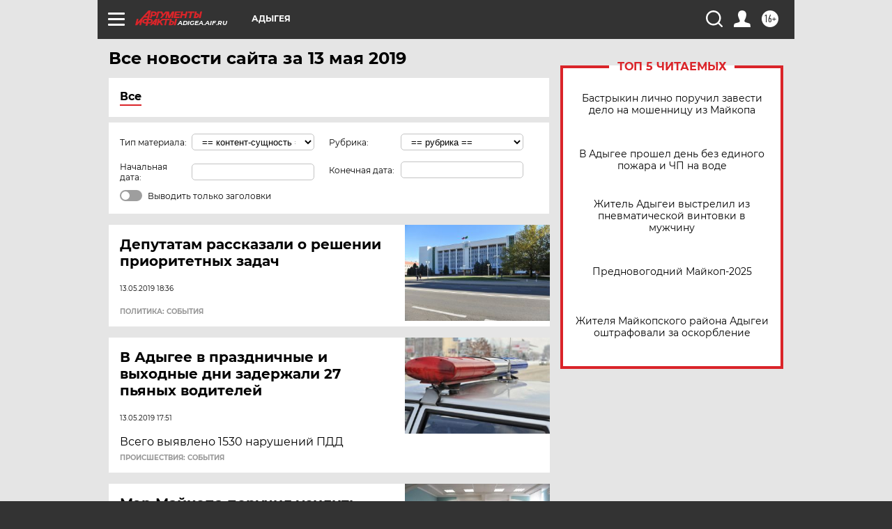

--- FILE ---
content_type: text/html; charset=UTF-8
request_url: https://adigea.aif.ru/all/2019-05-13
body_size: 18222
content:
<!DOCTYPE html>
<!--[if IE 8]><html class="ie8"> <![endif]-->
<!--[if gt IE 8]><!--><html lang="ru"> <!--<![endif]-->
<head>
    <!-- created_at 21-12-2025 14:21:17 -->
    <script>
        window.isIndexPage = 0;
        window.isMobileBrowser = 0;
        window.disableSidebarCut = 1;
        window.bannerDebugMode = 0;
    </script>

                
                                    <meta http-equiv="Content-Type" content="text/html; charset=utf-8" >
<meta name="format-detection" content="telephone=no" >
<meta name="viewport" content="width=device-width, user-scalable=no, initial-scale=1.0, maximum-scale=1.0, minimum-scale=1.0" >
<meta http-equiv="X-UA-Compatible" content="IE=edge,chrome=1" >
<meta name="HandheldFriendly" content="true" >
<meta name="format-detection" content="telephone=no" >
<meta name="theme-color" content="#ffffff" >
<meta name="description" content="Самые актуальные и последние новости Майкопа и республики Адыгея за 13 Мая 2019 на сайте Аргументы и Факты. Будьте в курсе главных свежих новостных событий, фото и видео репортажей." >
<meta name="facebook-domain-verification" content="jiqbwww7rrqnwzjkizob7wrpmgmwq3" >
        <title>Все последние новости Майкопа и республики Адыгея за 13 Мая 2019 | Аргументы и Факты</title>    <link rel="shortcut icon" type="image/x-icon" href="/favicon.ico" />
    <link rel="icon" type="image/svg+xml" href="/favicon.svg">
    
    <link rel="preload" href="/redesign2018/fonts/montserrat-v15-latin-ext_latin_cyrillic-ext_cyrillic-regular.woff2" as="font" type="font/woff2" crossorigin>
    <link rel="preload" href="/redesign2018/fonts/montserrat-v15-latin-ext_latin_cyrillic-ext_cyrillic-italic.woff2" as="font" type="font/woff2" crossorigin>
    <link rel="preload" href="/redesign2018/fonts/montserrat-v15-latin-ext_latin_cyrillic-ext_cyrillic-700.woff2" as="font" type="font/woff2" crossorigin>
    <link rel="preload" href="/redesign2018/fonts/montserrat-v15-latin-ext_latin_cyrillic-ext_cyrillic-700italic.woff2" as="font" type="font/woff2" crossorigin>
    <link rel="preload" href="/redesign2018/fonts/montserrat-v15-latin-ext_latin_cyrillic-ext_cyrillic-800.woff2" as="font" type="font/woff2" crossorigin>
    <link href="https://adigea.aif.ru/all/2019-05-13" rel="canonical" >
<link href="https://adigea.aif.ru/redesign2018/css/style.css?bf6" media="all" rel="stylesheet" type="text/css" >
<link href="https://adigea.aif.ru/img/icon/apple_touch_icon_57x57.png?bf6" rel="apple-touch-icon" sizes="57x57" >
<link href="https://adigea.aif.ru/img/icon/apple_touch_icon_114x114.png?bf6" rel="apple-touch-icon" sizes="114x114" >
<link href="https://adigea.aif.ru/img/icon/apple_touch_icon_72x72.png?bf6" rel="apple-touch-icon" sizes="72x72" >
<link href="https://adigea.aif.ru/img/icon/apple_touch_icon_144x144.png?bf6" rel="apple-touch-icon" sizes="144x144" >
<link href="https://adigea.aif.ru/img/icon/apple-touch-icon.png?bf6" rel="apple-touch-icon" sizes="180x180" >
<link href="https://adigea.aif.ru/img/icon/favicon-32x32.png?bf6" rel="icon" type="image/png" sizes="32x32" >
<link href="https://adigea.aif.ru/img/icon/favicon-16x16.png?bf6" rel="icon" type="image/png" sizes="16x16" >
<link href="https://adigea.aif.ru/img/manifest.json?bf6" rel="manifest" >
<link href="https://adigea.aif.ru/img/safari-pinned-tab.svg?bf6" rel="mask-icon" color="#d55b5b" >
<link href="https://adigea.aif.ru/resources/front/vendor/jquery-ui/jquery-ui.css?bf6" media="" rel="stylesheet" type="text/css" >
<link href="https://ads.betweendigital.com" rel="preconnect" crossorigin="" >
        <script type="text/javascript">
    //<!--
    var isRedesignPage = true;    //-->
</script>
<script type="text/javascript" src="https://adigea.aif.ru/js/output/jquery.min.js?bf6"></script>
<script type="text/javascript" src="https://adigea.aif.ru/js/output/header_scripts.js?bf6"></script>
<script type="text/javascript">
    //<!--
    var _sf_startpt=(new Date()).getTime()    //-->
</script>
<script type="text/javascript" src="https://adigea.aif.ru/resources/front/vendor/jquery-ui/jquery-ui.min.js?bf6"></script>
<script type="text/javascript" src="https://adigea.aif.ru/resources/front/vendor/jquery-ui/i18n/jquery.ui.datepicker-ru.js?bf6"></script>
<script type="text/javascript" src="https://yastatic.net/s3/passport-sdk/autofill/v1/sdk-suggest-with-polyfills-latest.js?bf6"></script>
<script type="text/javascript">
    //<!--
    window.YandexAuthParams = {"oauthQueryParams":{"client_id":"b104434ccf5a4638bdfe8a9101264f3c","response_type":"code","redirect_uri":"https:\/\/aif.ru\/oauth\/yandex\/callback"},"tokenPageOrigin":"https:\/\/aif.ru"};    //-->
</script>
<script type="text/javascript">
    //<!--
    function AdFox_getWindowSize() {
    var winWidth,winHeight;
	if( typeof( window.innerWidth ) == 'number' ) {
		//Non-IE
		winWidth = window.innerWidth;
		winHeight = window.innerHeight;
	} else if( document.documentElement && ( document.documentElement.clientWidth || document.documentElement.clientHeight ) ) {
		//IE 6+ in 'standards compliant mode'
		winWidth = document.documentElement.clientWidth;
		winHeight = document.documentElement.clientHeight;
	} else if( document.body && ( document.body.clientWidth || document.body.clientHeight ) ) {
		//IE 4 compatible
		winWidth = document.body.clientWidth;
		winHeight = document.body.clientHeight;
	}
	return {"width":winWidth, "height":winHeight};
}//END function AdFox_getWindowSize

function AdFox_getElementPosition(elemId){
    var elem;
    
    if (document.getElementById) {
		elem = document.getElementById(elemId);
	}
	else if (document.layers) {
		elem = document.elemId;
	}
	else if (document.all) {
		elem = document.all.elemId;
	}
    var w = elem.offsetWidth;
    var h = elem.offsetHeight;	
    var l = 0;
    var t = 0;
	
    while (elem)
    {
        l += elem.offsetLeft;
        t += elem.offsetTop;
        elem = elem.offsetParent;
    }

    return {"left":l, "top":t, "width":w, "height":h};
} //END function AdFox_getElementPosition

function AdFox_getBodyScrollTop(){
	return self.pageYOffset || (document.documentElement && document.documentElement.scrollTop) || (document.body && document.body.scrollTop);
} //END function AdFox_getBodyScrollTop

function AdFox_getBodyScrollLeft(){
	return self.pageXOffset || (document.documentElement && document.documentElement.scrollLeft) || (document.body && document.body.scrollLeft);
}//END function AdFox_getBodyScrollLeft

function AdFox_Scroll(elemId,elemSrc){
   var winPos = AdFox_getWindowSize();
   var winWidth = winPos.width;
   var winHeight = winPos.height;
   var scrollY = AdFox_getBodyScrollTop();
   var scrollX =  AdFox_getBodyScrollLeft();
   var divId = 'AdFox_banner_'+elemId;
   var ltwhPos = AdFox_getElementPosition(divId);
   var lPos = ltwhPos.left;
   var tPos = ltwhPos.top;

   if(scrollY+winHeight+5 >= tPos && scrollX+winWidth+5 >= lPos){
      AdFox_getCodeScript(1,elemId,elemSrc);
	  }else{
	     setTimeout('AdFox_Scroll('+elemId+',"'+elemSrc+'");',100);
	  }
}//End function AdFox_Scroll    //-->
</script>
<script type="text/javascript">
    //<!--
    function AdFox_SetLayerVis(spritename,state){
   document.getElementById(spritename).style.visibility=state;
}

function AdFox_Open(AF_id){
   AdFox_SetLayerVis('AdFox_DivBaseFlash_'+AF_id, "hidden");
   AdFox_SetLayerVis('AdFox_DivOverFlash_'+AF_id, "visible");
}

function AdFox_Close(AF_id){
   AdFox_SetLayerVis('AdFox_DivOverFlash_'+AF_id, "hidden");
   AdFox_SetLayerVis('AdFox_DivBaseFlash_'+AF_id, "visible");
}

function AdFox_getCodeScript(AF_n,AF_id,AF_src){
   var AF_doc;
   if(AF_n<10){
      try{
	     if(document.all && !window.opera){
		    AF_doc = window.frames['AdFox_iframe_'+AF_id].document;
			}else if(document.getElementById){
			         AF_doc = document.getElementById('AdFox_iframe_'+AF_id).contentDocument;
					 }
		 }catch(e){}
    if(AF_doc){
	   AF_doc.write('<scr'+'ipt type="text/javascript" src="'+AF_src+'"><\/scr'+'ipt>');
	   }else{
	      setTimeout('AdFox_getCodeScript('+(++AF_n)+','+AF_id+',"'+AF_src+'");', 100);
		  }
		  }
}

function adfoxSdvigContent(banID, flashWidth, flashHeight){
	var obj = document.getElementById('adfoxBanner'+banID).style;
	if (flashWidth == '100%') obj.width = flashWidth;
	    else obj.width = flashWidth + "px";
	if (flashHeight == '100%') obj.height = flashHeight;
	    else obj.height = flashHeight + "px";
}

function adfoxVisibilityFlash(banName, flashWidth, flashHeight){
    	var obj = document.getElementById(banName).style;
	if (flashWidth == '100%') obj.width = flashWidth;
	    else obj.width = flashWidth + "px";
	if (flashHeight == '100%') obj.height = flashHeight;
	    else obj.height = flashHeight + "px";
}

function adfoxStart(banID, FirShowFlNum, constVisFlashFir, sdvigContent, flash1Width, flash1Height, flash2Width, flash2Height){
	if (FirShowFlNum == 1) adfoxVisibilityFlash('adfoxFlash1'+banID, flash1Width, flash1Height);
	    else if (FirShowFlNum == 2) {
		    adfoxVisibilityFlash('adfoxFlash2'+banID, flash2Width, flash2Height);
	        if (constVisFlashFir == 'yes') adfoxVisibilityFlash('adfoxFlash1'+banID, flash1Width, flash1Height);
		    if (sdvigContent == 'yes') adfoxSdvigContent(banID, flash2Width, flash2Height);
		        else adfoxSdvigContent(banID, flash1Width, flash1Height);
	}
}

function adfoxOpen(banID, constVisFlashFir, sdvigContent, flash2Width, flash2Height){
	var aEventOpenClose = new Image();
	var obj = document.getElementById("aEventOpen"+banID);
	if (obj) aEventOpenClose.src =  obj.title+'&rand='+Math.random()*1000000+'&prb='+Math.random()*1000000;
	adfoxVisibilityFlash('adfoxFlash2'+banID, flash2Width, flash2Height);
	if (constVisFlashFir != 'yes') adfoxVisibilityFlash('adfoxFlash1'+banID, 1, 1);
	if (sdvigContent == 'yes') adfoxSdvigContent(banID, flash2Width, flash2Height);
}


function adfoxClose(banID, constVisFlashFir, sdvigContent, flash1Width, flash1Height){
	var aEventOpenClose = new Image();
	var obj = document.getElementById("aEventClose"+banID);
	if (obj) aEventOpenClose.src =  obj.title+'&rand='+Math.random()*1000000+'&prb='+Math.random()*1000000;
	adfoxVisibilityFlash('adfoxFlash2'+banID, 1, 1);
	if (constVisFlashFir != 'yes') adfoxVisibilityFlash('adfoxFlash1'+banID, flash1Width, flash1Height);
	if (sdvigContent == 'yes') adfoxSdvigContent(banID, flash1Width, flash1Height);
}    //-->
</script>
<script type="text/javascript" async="true" src="https://yandex.ru/ads/system/header-bidding.js?bf6"></script>
<script type="text/javascript" src="https://ad.mail.ru/static/sync-loader.js?bf6"></script>
<script type="text/javascript" async="true" src="https://cdn.skcrtxr.com/roxot-wrapper/js/roxot-manager.js?pid=42c21743-edce-4460-a03e-02dbaef8f162"></script>
<script type="text/javascript" src="https://cdn-rtb.sape.ru/js/uids.js?bf6"></script>
<script type="text/javascript">
    //<!--
        var adfoxBiddersMap = {
    "betweenDigital": "816043",
 "mediasniper": "2218745",
    "myTarget": "810102",
 "buzzoola": "1096246",
 "adfox_roden-media": "3373170",
    "videonow": "2966090", 
 "adfox_adsmart": "1463295",
  "Gnezdo": "3123512",
    "roxot": "3196121",
 "astralab": "2486209",
  "getintent": "3186204",
 "sape": "2758269",
 "adwile": "2733112",
 "hybrid": "2809332"
};
var syncid = window.rb_sync.id;
	  var biddersCpmAdjustmentMap = {
      'adfox_adsmart': 0.6,
	  'Gnezdo': 0.8,
	  'adwile': 0.8
  };

if (window.innerWidth >= 1024) {
var adUnits = [{
        "code": "adfox_153825256063495017",
  "sizes": [[300, 600], [240,400]],
        "bids": [{
                "bidder": "betweenDigital",
                "params": {
                    "placementId": "3235886"
                }
            },{
                "bidder": "myTarget",
                "params": {
                    "placementId": "555209",
"sendTargetRef": "true",
"additional": {
"fpid": syncid
}			
                }
            },{
                "bidder": "hybrid",
                "params": {
                    "placementId": "6582bbf77bc72f59c8b22f65"
                }
            },{
                "bidder": "buzzoola",
                "params": {
                    "placementId": "1252803"
                }
            },{
                "bidder": "videonow",
                "params": {
                    "placementId": "8503533"
                }
            },{
                    "bidder": "adfox_adsmart",
                    "params": {
						p1: 'cqguf',
						p2: 'hhro'
					}
            },{
                    "bidder": "roxot",
                    "params": {
						placementId: '2027d57b-1cff-4693-9a3c-7fe57b3bcd1f',
						sendTargetRef: true
					}
            },{
                    "bidder": "mediasniper",
                    "params": {
						"placementId": "4417"
					}
            },{
                    "bidder": "Gnezdo",
                    "params": {
						"placementId": "354318"
					}
            },{
                    "bidder": "getintent",
                    "params": {
						"placementId": "215_V_aif.ru_D_Top_300x600"
					}
            },{
                    "bidder": "adfox_roden-media",
                    "params": {
						p1: "dilmj",
						p2: "emwl"
					}
            },{
                    "bidder": "astralab",
                    "params": {
						"placementId": "642ad3a28528b410c4990932"
					}
            }
        ]
    },{
        "code": "adfox_150719646019463024",
		"sizes": [[640,480], [640,360]],
        "bids": [{
                "bidder": "adfox_adsmart",
                    "params": {
						p1: 'cmqsb',
						p2: 'ul'
					}
            },{
                "bidder": "sape",
                "params": {
                    "placementId": "872427",
					additional: {
                       sapeFpUids: window.sapeRrbFpUids || []
                   }				
                }
            },{
                "bidder": "roxot",
                "params": {
                    placementId: '2b61dd56-9c9f-4c45-a5f5-98dd5234b8a1',
					sendTargetRef: true
                }
            },{
                "bidder": "getintent",
                "params": {
                    "placementId": "215_V_aif.ru_D_AfterArticle_640х480"
                }
            }
        ]
    },{
        "code": "adfox_149010055036832877",
		"sizes": [[970,250]],
		"bids": [{
                    "bidder": "adfox_roden-media",
                    "params": {
						p1: 'dilmi',
						p2: 'hfln'
					}
            },{
                    "bidder": "buzzoola",
                    "params": {
						"placementId": "1252804"
					}
            },{
                    "bidder": "getintent",
                    "params": {
						"placementId": "215_V_aif.ru_D_Billboard_970x250"
					}
            },{
                "bidder": "astralab",
                "params": {
                    "placementId": "67bf071f4e6965fa7b30fea3"
                }
            },{
                    "bidder": "hybrid",
                    "params": {
						"placementId": "6582bbf77bc72f59c8b22f66"
					}
            },{
                    "bidder": "myTarget",
                    "params": {
						"placementId": "1462991",
"sendTargetRef": "true",
"additional": {
"fpid": syncid
}			
					}
            }			           
        ]        
    },{
        "code": "adfox_149874332414246474",
		"sizes": [[640,360], [300,250], [640,480]],
		"codeType": "combo",
		"bids": [{
                "bidder": "mediasniper",
                "params": {
                    "placementId": "4419"
                }
            },{
                "bidder": "buzzoola",
                "params": {
                    "placementId": "1220692"
                }
            },{
                "bidder": "astralab",
                "params": {
                    "placementId": "66fd25eab13381b469ae4b39"
                }
            },
			{
                    "bidder": "betweenDigital",
                    "params": {
						"placementId": "4502825"
					}
            }
			           
        ]        
    },{
        "code": "adfox_149848658878716687",
		"sizes": [[300,600], [240,400]],
        "bids": [{
                "bidder": "betweenDigital",
                "params": {
                    "placementId": "3377360"
                }
            },{
                "bidder": "roxot",
                "params": {
                    placementId: 'fdaba944-bdaa-4c63-9dd3-af12fc6afbf8',
					sendTargetRef: true
                }
            },{
                "bidder": "sape",
                "params": {
                    "placementId": "872425",
					additional: {
                       sapeFpUids: window.sapeRrbFpUids || []
                   }
                }
            },{
                "bidder": "adwile",
                "params": {
                    "placementId": "27990"
                }
            }
        ]        
    }
],
	syncPixels = [{
    bidder: 'hybrid',
    pixels: [
    "https://www.tns-counter.ru/V13a****idsh_ad/ru/CP1251/tmsec=idsh_dis/",
    "https://www.tns-counter.ru/V13a****idsh_vid/ru/CP1251/tmsec=idsh_aifru-hbrdis/",
    "https://mc.yandex.ru/watch/66716692?page-url=aifru%3Futm_source=dis_hybrid_default%26utm_medium=%26utm_campaign=%26utm_content=%26utm_term=&page-ref="+window.location.href
]
  }
  ];
} else if (window.innerWidth < 1024) {
var adUnits = [{
        "code": "adfox_14987283079885683",
		"sizes": [[300,250], [300,240]],
        "bids": [{
                "bidder": "betweenDigital",
                "params": {
                    "placementId": "2492448"
                }
            },{
                "bidder": "myTarget",
                "params": {
                    "placementId": "226830",
"sendTargetRef": "true",
"additional": {
"fpid": syncid
}			
                }
            },{
                "bidder": "hybrid",
                "params": {
                    "placementId": "6582bbf77bc72f59c8b22f64"
                }
            },{
                "bidder": "mediasniper",
                "params": {
                    "placementId": "4418"
                }
            },{
                "bidder": "buzzoola",
                "params": {
                    "placementId": "563787"
                }
            },{
                "bidder": "roxot",
                "params": {
                    placementId: '20bce8ad-3a5e-435a-964f-47be17e201cf',
					sendTargetRef: true
                }
            },{
                "bidder": "videonow",
                "params": {
                    "placementId": "2577490"
                }
            },{
                "bidder": "adfox_adsmart",
                    "params": {
						p1: 'cqmbg',
						p2: 'ul'
					}
            },{
                    "bidder": "Gnezdo",
                    "params": {
						"placementId": "354316"
					}
            },{
                    "bidder": "getintent",
                    "params": {
						"placementId": "215_V_aif.ru_M_Top_300x250"
					}
            },{
                    "bidder": "adfox_roden-media",
                    "params": {
						p1: "dilmx",
						p2: "hbts"
					}
            },{
                "bidder": "astralab",
                "params": {
                    "placementId": "642ad47d8528b410c4990933"
                }
            }			
        ]        
    },{
        "code": "adfox_153545578261291257",
		"bids": [{
                    "bidder": "sape",
                    "params": {
						"placementId": "872426",
					additional: {
                       sapeFpUids: window.sapeRrbFpUids || []
                   }
					}
            },{
                    "bidder": "roxot",
                    "params": {
						placementId: 'eb2ebb9c-1e7e-4c80-bef7-1e93debf197c',
						sendTargetRef: true
					}
            }
			           
        ]        
    },{
        "code": "adfox_165346609120174064",
		"sizes": [[320,100]],
		"bids": [            
            		{
                    "bidder": "buzzoola",
                    "params": {
						"placementId": "1252806"
					}
            },{
                    "bidder": "getintent",
                    "params": {
						"placementId": "215_V_aif.ru_M_FloorAd_320x100"
					}
            }
			           
        ]        
    },{
        "code": "adfox_155956315896226671",
		"bids": [            
            		{
                    "bidder": "buzzoola",
                    "params": {
						"placementId": "1252805"
					}
            },{
                    "bidder": "sape",
                    "params": {
						"placementId": "887956",
					additional: {
                       sapeFpUids: window.sapeRrbFpUids || []
                   }
					}
            },{
                    "bidder": "myTarget",
                    "params": {
						"placementId": "821424",
"sendTargetRef": "true",
"additional": {
"fpid": syncid
}			
					}
            }
			           
        ]        
    },{
        "code": "adfox_149874332414246474",
		"sizes": [[640,360], [300,250], [640,480]],
		"codeType": "combo",
		"bids": [{
                "bidder": "adfox_roden-media",
                "params": {
					p1: 'dilmk',
					p2: 'hfiu'
				}
            },{
                "bidder": "mediasniper",
                "params": {
                    "placementId": "4419"
                }
            },{
                "bidder": "roxot",
                "params": {
                    placementId: 'ba25b33d-cd61-4c90-8035-ea7d66f011c6',
					sendTargetRef: true
                }
            },{
                "bidder": "adwile",
                "params": {
                    "placementId": "27991"
                }
            },{
                    "bidder": "Gnezdo",
                    "params": {
						"placementId": "354317"
					}
            },{
                    "bidder": "getintent",
                    "params": {
						"placementId": "215_V_aif.ru_M_Comboblock_300x250"
					}
            },{
                    "bidder": "astralab",
                    "params": {
						"placementId": "66fd260fb13381b469ae4b3f"
					}
            },{
                    "bidder": "betweenDigital",
                    "params": {
						"placementId": "4502825"
					}
            }
			]        
    }
],
	syncPixels = [
  {
    bidder: 'hybrid',
    pixels: [
    "https://www.tns-counter.ru/V13a****idsh_ad/ru/CP1251/tmsec=idsh_mob/",
    "https://www.tns-counter.ru/V13a****idsh_vid/ru/CP1251/tmsec=idsh_aifru-hbrmob/",
    "https://mc.yandex.ru/watch/66716692?page-url=aifru%3Futm_source=mob_hybrid_default%26utm_medium=%26utm_campaign=%26utm_content=%26utm_term=&page-ref="+window.location.href
]
  }
  ];
}
var userTimeout = 1500;
window.YaHeaderBiddingSettings = {
    biddersMap: adfoxBiddersMap,
	biddersCpmAdjustmentMap: biddersCpmAdjustmentMap,
    adUnits: adUnits,
    timeout: userTimeout,
    syncPixels: syncPixels	
};    //-->
</script>
<script type="text/javascript">
    //<!--
    window.yaContextCb = window.yaContextCb || []    //-->
</script>
<script type="text/javascript" async="true" src="https://yandex.ru/ads/system/context.js?bf6"></script>
<script type="text/javascript">
    //<!--
    window.EventObserver = {
    observers: {},

    subscribe: function (name, fn) {
        if (!this.observers.hasOwnProperty(name)) {
            this.observers[name] = [];
        }
        this.observers[name].push(fn)
    },
    
    unsubscribe: function (name, fn) {
        if (!this.observers.hasOwnProperty(name)) {
            return;
        }
        this.observers[name] = this.observers[name].filter(function (subscriber) {
            return subscriber !== fn
        })
    },
    
    broadcast: function (name, data) {
        if (!this.observers.hasOwnProperty(name)) {
            return;
        }
        this.observers[name].forEach(function (subscriber) {
            return subscriber(data)
        })
    }
};    //-->
</script>    
    <script>
  var adcm_config ={
    id:1064,
    platformId: 64,
    init: function () {
      window.adcm.call();
    }
  };
</script>
<script src="https://tag.digitaltarget.ru/adcm.js" async></script>    <meta name="google-site-verification" content="U62sDHlgue3osrNGy7cOyUkCYoiceFwcIM0im-6tbbE" /><meta name="zen-verification" content="gxpMNFO5dki3eDbhRvLWYwc21zwM3DoN3hoJTQI8tvnsTkI18i5dyIbQ5farjlH9" />    <link rel="stylesheet" type="text/css" media="print" href="https://adigea.aif.ru/redesign2018/css/print.css?bf6" />
    <base href=""/>
</head><body class="region__adigea ">
<div class="overlay"></div>
<!-- Rating@Mail.ru counter -->
<script type="text/javascript">
var _tmr = window._tmr || (window._tmr = []);
_tmr.push({id: "59428", type: "pageView", start: (new Date()).getTime()});
(function (d, w, id) {
  if (d.getElementById(id)) return;
  var ts = d.createElement("script"); ts.type = "text/javascript"; ts.async = true; ts.id = id;
  ts.src = "https://top-fwz1.mail.ru/js/code.js";
  var f = function () {var s = d.getElementsByTagName("script")[0]; s.parentNode.insertBefore(ts, s);};
  if (w.opera == "[object Opera]") { d.addEventListener("DOMContentLoaded", f, false); } else { f(); }
})(document, window, "topmailru-code");
</script><noscript><div>
<img src="https://top-fwz1.mail.ru/counter?id=59428;js=na" style="border:0;position:absolute;left:-9999px;" alt="Top.Mail.Ru" />
</div></noscript>
<!-- //Rating@Mail.ru counter -->



<div class="container" id="container">
    
        <noindex><div class="adv_content bp__body_first no_lands no_portr adwrapper"><div class="banner_params hide" data-params="{&quot;id&quot;:4921,&quot;num&quot;:1,&quot;place&quot;:&quot;body_first&quot;}"></div>
<!--AdFox START-->
<!--aif_direct-->
<!--Площадка: AIF_fullscreen /  / -->
<!--Тип баннера: FullScreen-->
<!--Расположение: <верх страницы>-->
<div id="adfox_150417328041091508"></div>
<script>     
    window.yaContextCb.push(()=>{
    Ya.adfoxCode.create({
        ownerId: 249933,
        containerId: 'adfox_150417328041091508',
        params: {
            pp: 'g',
            ps: 'cnul',
            p2: 'fptu',
            puid1: ''
        }
    }); 
}); 
</script></div></noindex>
        
        <!--баннер над шапкой--->
                <div class="banner_box">
            <div class="main_banner">
                            </div>
        </div>
                <!--//баннер  над шапкой--->

    <script>
	currentUser = new User();
</script>

<header class="header">
    <div class="count_box_nodisplay">
    <div class="couter_block"><!--LiveInternet counter-->
<script type="text/javascript"><!--
document.write("<img src='https://counter.yadro.ru//hit;AIF?r"+escape(document.referrer)+((typeof(screen)=="undefined")?"":";s"+screen.width+"*"+screen.height+"*"+(screen.colorDepth?screen.colorDepth:screen.pixelDepth))+";u"+escape(document.URL)+";h"+escape(document.title.substring(0,80))+";"+Math.random()+"' width=1 height=1 alt=''>");
//--></script><!--/LiveInternet--></div></div>    <div class="topline">
    <a href="#" class="burger openCloser">
        <div class="burger__wrapper">
            <span class="burger__line"></span>
            <span class="burger__line"></span>
            <span class="burger__line"></span>
        </div>
    </a>

    
    <a href="/" class="logo_box">
                <img width="96" height="22" src="https://adigea.aif.ru/redesign2018/img/logo.svg?bf6" alt="Аргументы и Факты">
        <div class="region_url">
            adigea.aif.ru        </div>
            </a>
    <div itemscope itemtype="http://schema.org/Organization" class="schema_org">
        <img itemprop="logo" src="https://adigea.aif.ru/redesign2018/img/logo.svg?bf6" />
        <a itemprop="url" href="/"></a>
        <meta itemprop="name" content="АО «Аргументы и Факты»" />
        <div itemprop="address" itemscope itemtype="http://schema.org/PostalAddress">
            <meta itemprop="postalCode" content="101000" />
            <meta itemprop="addressLocality" content="Москва" />
            <meta itemprop="streetAddress" content="ул. Мясницкая, д. 42"/>
            <meta itemprop="addressCountry" content="RU"/>
            <a itemprop="telephone" href="tel:+74956465757">+7 (495) 646 57 57</a>
        </div>
    </div>
    <div class="age16 age16_topline">16+</div>
    <a href="#" class="region regionOpenCloser">
        <img width="19" height="25" src="https://adigea.aif.ru/redesign2018/img/location.svg?bf6"><span>Адыгея</span>
    </a>
    <div class="topline__slot">
             </div>

    <!--a class="topline__hashtag" href="https://aif.ru/health/coronavirus/?utm_medium=header&utm_content=covid&utm_source=aif">#остаемсядома</a-->
    <div class="auth_user_status_js">
        <a href="#" class="user auth_link_login_js auth_open_js"><img width="24" height="24" src="https://adigea.aif.ru/redesign2018/img/user_ico.svg?bf6"></a>
        <a href="/profile" class="user auth_link_profile_js" style="display: none"><img width="24" height="24" src="https://adigea.aif.ru/redesign2018/img/user_ico.svg?bf6"></a>
    </div>
    <div class="search_box">
        <a href="#" class="search_ico searchOpener">
            <img width="24" height="24" src="https://adigea.aif.ru/redesign2018/img/search_ico.svg?bf6">
        </a>
        <div class="search_input">
            <form action="/search" id="search_form1">
                <input type="text" name="text" maxlength="50"/>
            </form>
        </div>
    </div>
</div>

<div class="fixed_menu topline">
    <div class="cont_center">
        <a href="#" class="burger openCloser">
            <div class="burger__wrapper">
                <span class="burger__line"></span>
                <span class="burger__line"></span>
                <span class="burger__line"></span>
            </div>
        </a>
        <a href="/" class="logo_box">
                        <img width="96" height="22" src="https://adigea.aif.ru/redesign2018/img/logo.svg?bf6" alt="Аргументы и Факты">
            <div class="region_url">
                adigea.aif.ru            </div>
                    </a>
        <div class="age16 age16_topline">16+</div>
        <a href="/" class="region regionOpenCloser">
            <img width="19" height="25" src="https://adigea.aif.ru/redesign2018/img/location.svg?bf6">
            <span>Адыгея</span>
        </a>
        <div class="topline__slot">
                    </div>

        <!--a class="topline__hashtag" href="https://aif.ru/health/coronavirus/?utm_medium=header&utm_content=covid&utm_source=aif">#остаемсядома</a-->
        <div class="auth_user_status_js">
            <a href="#" class="user auth_link_login_js auth_open_js"><img width="24" height="24" src="https://adigea.aif.ru/redesign2018/img/user_ico.svg?bf6"></a>
            <a href="/profile" class="user auth_link_profile_js" style="display: none"><img width="24" height="24" src="https://adigea.aif.ru/redesign2018/img/user_ico.svg?bf6"></a>
        </div>
        <div class="search_box">
            <a href="#" class="search_ico searchOpener">
                <img width="24" height="24" src="https://adigea.aif.ru/redesign2018/img/search_ico.svg?bf6">
            </a>
            <div class="search_input">
                <form action="/search">
                    <input type="text" name="text" maxlength="50" >
                </form>
            </div>
        </div>
    </div>
</div>    <div class="regions_box">
    <nav class="cont_center">
        <ul class="regions">
            <li><a href="https://aif.ru?from_menu=1">ФЕДЕРАЛЬНЫЙ</a></li>
            <li><a href="https://spb.aif.ru">САНКТ-ПЕТЕРБУРГ</a></li>

            
                                    <li><a href="https://adigea.aif.ru">Адыгея</a></li>
                
            
                                    <li><a href="https://arh.aif.ru">Архангельск</a></li>
                
            
                
            
                
            
                                    <li><a href="https://astrakhan.aif.ru">Астрахань</a></li>
                
            
                                    <li><a href="https://altai.aif.ru">Барнаул</a></li>
                
            
                                    <li><a href="https://aif.by">Беларусь</a></li>
                
            
                                    <li><a href="https://bel.aif.ru">Белгород</a></li>
                
            
                
            
                                    <li><a href="https://bryansk.aif.ru">Брянск</a></li>
                
            
                                    <li><a href="https://bur.aif.ru">Бурятия</a></li>
                
            
                                    <li><a href="https://vl.aif.ru">Владивосток</a></li>
                
            
                                    <li><a href="https://vlad.aif.ru">Владимир</a></li>
                
            
                                    <li><a href="https://vlg.aif.ru">Волгоград</a></li>
                
            
                                    <li><a href="https://vologda.aif.ru">Вологда</a></li>
                
            
                                    <li><a href="https://vrn.aif.ru">Воронеж</a></li>
                
            
                
            
                                    <li><a href="https://dag.aif.ru">Дагестан</a></li>
                
            
                
            
                                    <li><a href="https://ivanovo.aif.ru">Иваново</a></li>
                
            
                                    <li><a href="https://irk.aif.ru">Иркутск</a></li>
                
            
                                    <li><a href="https://kazan.aif.ru">Казань</a></li>
                
            
                                    <li><a href="https://kzaif.kz">Казахстан</a></li>
                
            
                
            
                                    <li><a href="https://klg.aif.ru">Калининград</a></li>
                
            
                
            
                                    <li><a href="https://kaluga.aif.ru">Калуга</a></li>
                
            
                                    <li><a href="https://kamchatka.aif.ru">Камчатка</a></li>
                
            
                
            
                                    <li><a href="https://karel.aif.ru">Карелия</a></li>
                
            
                                    <li><a href="https://kirov.aif.ru">Киров</a></li>
                
            
                                    <li><a href="https://komi.aif.ru">Коми</a></li>
                
            
                                    <li><a href="https://kostroma.aif.ru">Кострома</a></li>
                
            
                                    <li><a href="https://kuban.aif.ru">Краснодар</a></li>
                
            
                                    <li><a href="https://krsk.aif.ru">Красноярск</a></li>
                
            
                                    <li><a href="https://krym.aif.ru">Крым</a></li>
                
            
                                    <li><a href="https://kuzbass.aif.ru">Кузбасс</a></li>
                
            
                
            
                
            
                                    <li><a href="https://aif.kg">Кыргызстан</a></li>
                
            
                                    <li><a href="https://mar.aif.ru">Марий Эл</a></li>
                
            
                                    <li><a href="https://saransk.aif.ru">Мордовия</a></li>
                
            
                                    <li><a href="https://murmansk.aif.ru">Мурманск</a></li>
                
            
                
            
                                    <li><a href="https://nn.aif.ru">Нижний Новгород</a></li>
                
            
                                    <li><a href="https://nsk.aif.ru">Новосибирск</a></li>
                
            
                
            
                                    <li><a href="https://omsk.aif.ru">Омск</a></li>
                
            
                                    <li><a href="https://oren.aif.ru">Оренбург</a></li>
                
            
                                    <li><a href="https://penza.aif.ru">Пенза</a></li>
                
            
                                    <li><a href="https://perm.aif.ru">Пермь</a></li>
                
            
                                    <li><a href="https://pskov.aif.ru">Псков</a></li>
                
            
                                    <li><a href="https://rostov.aif.ru">Ростов-на-Дону</a></li>
                
            
                                    <li><a href="https://rzn.aif.ru">Рязань</a></li>
                
            
                                    <li><a href="https://samara.aif.ru">Самара</a></li>
                
            
                
            
                                    <li><a href="https://saratov.aif.ru">Саратов</a></li>
                
            
                                    <li><a href="https://sakhalin.aif.ru">Сахалин</a></li>
                
            
                
            
                                    <li><a href="https://smol.aif.ru">Смоленск</a></li>
                
            
                
            
                                    <li><a href="https://stav.aif.ru">Ставрополь</a></li>
                
            
                
            
                                    <li><a href="https://tver.aif.ru">Тверь</a></li>
                
            
                                    <li><a href="https://tlt.aif.ru">Тольятти</a></li>
                
            
                                    <li><a href="https://tomsk.aif.ru">Томск</a></li>
                
            
                                    <li><a href="https://tula.aif.ru">Тула</a></li>
                
            
                                    <li><a href="https://tmn.aif.ru">Тюмень</a></li>
                
            
                                    <li><a href="https://udm.aif.ru">Удмуртия</a></li>
                
            
                
            
                                    <li><a href="https://ul.aif.ru">Ульяновск</a></li>
                
            
                                    <li><a href="https://ural.aif.ru">Урал</a></li>
                
            
                                    <li><a href="https://ufa.aif.ru">Уфа</a></li>
                
            
                
            
                
            
                                    <li><a href="https://hab.aif.ru">Хабаровск</a></li>
                
            
                
            
                                    <li><a href="https://chv.aif.ru">Чебоксары</a></li>
                
            
                                    <li><a href="https://chel.aif.ru">Челябинск</a></li>
                
            
                                    <li><a href="https://chr.aif.ru">Черноземье</a></li>
                
            
                                    <li><a href="https://chita.aif.ru">Чита</a></li>
                
            
                                    <li><a href="https://ugra.aif.ru">Югра</a></li>
                
            
                                    <li><a href="https://yakutia.aif.ru">Якутия</a></li>
                
            
                                    <li><a href="https://yamal.aif.ru">Ямал</a></li>
                
            
                                    <li><a href="https://yar.aif.ru">Ярославль</a></li>
                
                    </ul>
    </nav>
</div>    <div class="top_menu_box">
    <div class="cont_center">
        <nav class="top_menu main_menu_wrapper_js">
                            <ul class="main_menu main_menu_js" id="rubrics">
                                    <li  class="menuItem top_level_item_js">

        <a  href="https://adigea.aif.ru/news" title="НОВОСТИ" id="custommenu-10250">НОВОСТИ</a>
    
    </li>                                                <li  class="menuItem top_level_item_js">

        <span  title="Спецпроекты">Спецпроекты</span>
    
            <div class="subrubrics_box submenu_js">
            <ul>
                                                            <li  class="menuItem">

        <a  href="http://dobroe.aif.ru/" title="«АИФ. ДОБРОЕ СЕРДЦЕ»" id="custommenu-6437">«АИФ. ДОБРОЕ СЕРДЦЕ»</a>
    
    </li>                                                                                <li  class="menuItem">

        <a  href="http://100facts.aif.ru/" title="«100 фактов об искусстве»" id="custommenu-7860">«100 фактов об искусстве»</a>
    
    </li>                                                                                <li  class="menuItem">

        <a  href="http://yeltsin.aif.ru/" title="Я УСТАЛ, Я УХОЖУ" id="custommenu-7729">Я УСТАЛ, Я УХОЖУ</a>
    
    </li>                                                                                <li  class="menuItem">

        <a  href="https://aif.ru/special" title="Все спецпроекты" id="custommenu-10252">Все спецпроекты</a>
    
    </li>                                                </ul>
        </div>
    </li>                                                <li  data-rubric_id="232" class="menuItem top_level_item_js">

        <a  href="/politic" title="ПОЛИТИКА" id="custommenu-4427">ПОЛИТИКА</a>
    
            <div class="subrubrics_box submenu_js">
            <ul>
                                                            <li  data-rubric_id="233" class="menuItem">

        <a  href="/politic/details" title="Подробности" id="custommenu-4433">Подробности</a>
    
    </li>                                                </ul>
        </div>
    </li>                                                <li  data-rubric_id="231" class="menuItem top_level_item_js">

        <a  href="/society" title="ОБЩЕСТВО" id="custommenu-4426">ОБЩЕСТВО</a>
    
            <div class="subrubrics_box submenu_js">
            <ul>
                                                            <li  data-rubric_id="3008" class="menuItem">

        <a  href="/society/education" title="Образование" id="custommenu-6190">Образование</a>
    
    </li>                                                                                <li  data-rubric_id="3463" class="menuItem">

        <a  href="/society/housing" title="ЖКХ" id="custommenu-6191">ЖКХ</a>
    
    </li>                                                                                <li  data-rubric_id="3328" class="menuItem">

        <a  href="/society/holiday" title="Праздник" id="custommenu-6192">Праздник</a>
    
    </li>                                                </ul>
        </div>
    </li>                                                <li  data-rubric_id="260" class="menuItem top_level_item_js">

        <a  href="/incidents" title="ПРОИСШЕСТВИЯ" id="custommenu-6799">ПРОИСШЕСТВИЯ</a>
    
            <div class="subrubrics_box submenu_js">
            <ul>
                                                            <li  data-rubric_id="261" class="menuItem">

        <a  href="/incidents/details" title="События" id="custommenu-6800">События</a>
    
    </li>                                                                                <li  data-rubric_id="3012" class="menuItem">

        <a  href="/incidents/dtp" title="ДТП" id="custommenu-6802">ДТП</a>
    
    </li>                                                </ul>
        </div>
    </li>                                                <li  data-rubric_id="234" class="menuItem top_level_item_js">

        <a  href="/culture" title="КУЛЬТУРА" id="custommenu-4428">КУЛЬТУРА</a>
    
            <div class="subrubrics_box submenu_js">
            <ul>
                                                            <li  data-rubric_id="255" class="menuItem">

        <a  href="/culture/details" title="Подробности" id="custommenu-4437">Подробности</a>
    
    </li>                                                </ul>
        </div>
    </li>                                                <li  data-rubric_id="239" class="menuItem top_level_item_js">

        <a  href="/sport" title="СПОРТ" id="custommenu-4430">СПОРТ</a>
    
            <div class="subrubrics_box submenu_js">
            <ul>
                                                            <li  data-rubric_id="240" class="menuItem">

        <a  href="/sport/persona" title="Персона" id="custommenu-4439">Персона</a>
    
    </li>                                                                                <li  data-rubric_id="244" class="menuItem">

        <a  href="/sport/details" title="Подробности" id="custommenu-4440">Подробности</a>
    
    </li>                                                </ul>
        </div>
    </li>                                                <li  data-rubric_id="238" class="menuItem top_level_item_js">

        <a  href="/health" title="ЗДОРОВЬЕ" id="custommenu-4429">ЗДОРОВЬЕ</a>
    
            <div class="subrubrics_box submenu_js">
            <ul>
                                                            <li  data-rubric_id="254" class="menuItem">

        <a  href="/health/details" title="Подробности" id="custommenu-4438">Подробности</a>
    
    </li>                                                </ul>
        </div>
    </li>                                                <li  data-rubric_id="3067" class="menuItem top_level_item_js">

        <a  href="/infographic" title="ИНФОГРАФИКА" id="custommenu-5687">ИНФОГРАФИКА</a>
    
    </li>                                                <li  data-rubric_id="281" class="menuItem top_level_item_js">

        <a  href="/adig" title="АДЫГЭ ДУНАЙ" id="custommenu-6923">АДЫГЭ ДУНАЙ</a>
    
    </li>                                                <li  data-rubric_id="4248" class="menuItem top_level_item_js">

        <a  href="/ny" title="НОВЫЙ ГОД" id="custommenu-9200">НОВЫЙ ГОД</a>
    
    </li>                                            </ul>

            <ul id="projects" class="specprojects static_submenu_js"></ul>
            <div class="right_box">
                <div class="fresh_number">
    <h3>Свежий номер</h3>
    <a href="/gazeta/number/59102" class="number_box">
                    <img loading="lazy" src="https://aif-s3.aif.ru/images/044/387/66a74e4835680ba48a14c0d15c500ed3.webp" width="91" height="120">
                <div class="text">
            № «АиФ-Адыгея» № 51. 17/12/2025 <br />         </div>
    </a>
</div>
<div class="links_box">
    <a href="/gazeta">Издания</a>
</div>
                <div class="sharings_box">
    <span>АиФ в социальных сетях</span>
    <ul class="soc">
                <li>
        <a href="https://vk.com/aif_ru" rel="nofollow" target="_blank">
            <img src="https://aif.ru/redesign2018/img/sharings/vk.svg">
        </a>
    </li>
            <li>
            <a class="rss_button_black" href="/rss/all.php" target="_blank">
                <img src="https://adigea.aif.ru/redesign2018/img/sharings/waflya.svg?bf6" />
            </a>
        </li>
                <li>
        <a href="https://itunes.apple.com/ru/app/argumenty-i-fakty/id333210003?mt=8" rel="nofollow" target="_blank">
            <img src="https://aif.ru/redesign2018/img/sharings/apple.svg">
        </a>
    </li>
        <li>
        <a href="https://play.google.com/store/apps/details?id=ru.mobifactor.aifnews" rel="nofollow" target="_blank">
            <img src="https://aif.ru/redesign2018/img/sharings/androd.svg">
        </a>
    </li>
    </ul>
</div>
            </div>
        </nav>
    </div>
</div></header>            	<div class="content_containers_wrapper_js">
        <div class="content_body  content_container_js">
            <div class="content">
                                <script type="text/javascript">
    $(document).ready(function () {
        $('.all_content_list_js').allContentList({url: '/all/2019-05-13'});
    });
</script>
<div class="all_content_list_js">
<div class="title_box">
    <h2>Все новости сайта за 13 мая 2019</h2>
</div>
<div class="switcher">
    <ul>
        <li class="active" >
            <a href="/all">Все</a>
        </li>
    </ul>
</div>
<div class="tags_form">
    <form id="all_data" action="" method="POST">
        <div class="input_box">
            <label for="material_type">Тип материала:</label>
            <select name="item_type" id="item_type">
    <option value="0">== контент-сущность ==</option>
    <option value="1">статья</option>
    <option value="2">новость</option>
    <option value="3">вопрос-ответ</option>
    <option value="6">сюжет</option>
    <option value="7">онлайн</option>
    <option value="14">мнение</option>
    <option value="19">фотогалерея</option>
    <option value="16">досье</option>
    <option value="17">рецепт</option>
    <option value="46">тесты</option>
</select>        </div>
        <div class="input_box">
            <label for="rubric">Рубрика:</label>
            <select name="rubric_id" id="rubric_id">
    <option value="no">== рубрика ==</option>
    <option value="235">АВТО</option>
    <option value="251">АВТО - АВТО: Транспорт</option>
    <option value="281">АДЫГЭ ДУНАЙ</option>
    <option value="282">АДЫГЭ ДУНАЙ - АДЫГЭ ДУНАЙ</option>
    <option value="283">ВАШИ ОБЪЯВЛЕНИЯ</option>
    <option value="284">ВАШИ ОБЪЯВЛЕНИЯ - ВАШИ ОБЪЯВЛЕНИЯ: Подробности</option>
    <option value="3025">ВОПРОС-ОТВЕТ</option>
    <option value="4754">ВОПРОС-ОТВЕТ - Каталог</option>
    <option value="262">ДАЧА</option>
    <option value="263">ДАЧА - ДАЧА: Сельское хозяйство</option>
    <option value="241">ДЕНЬГИ</option>
    <option value="252">ДЕНЬГИ - ДЕНЬГИ: События</option>
    <option value="256">ДЕНЬГИ - ДЕНЬГИ: Финансы</option>
    <option value="3021">ДЕНЬГИ - ДЕНЬГИ: Цены</option>
    <option value="238">ЗДОРОВЬЕ</option>
    <option value="3018">ЗДОРОВЬЕ - ЗДОРОВЬЕ: Диета</option>
    <option value="3016">ЗДОРОВЬЕ - ЗДОРОВЬЕ: Люди</option>
    <option value="254">ЗДОРОВЬЕ - ЗДОРОВЬЕ: Медицина</option>
    <option value="3017">ЗДОРОВЬЕ - ЗДОРОВЬЕ: Питание</option>
    <option value="3067">ИНФОГРАФИКА</option>
    <option value="3079">ИНФОГРАФИКА - ПАМЯТКА</option>
    <option value="3080">ИНФОГРАФИКА - РЕЦЕПТЫ</option>
    <option value="269">КОНКУРСЫ</option>
    <option value="271">КОНКУРСЫ - КОНКУРСЫ: События</option>
    <option value="257">КОНКУРСЫ и АФИША</option>
    <option value="268">КОНКУРСЫ и АФИША - КОНКУРСЫ и АФИША: Афиша</option>
    <option value="259">КОНКУРСЫ и АФИША - КОНКУРСЫ и АФИША: Конкурсы</option>
    <option value="258">КОНКУРСЫ и АФИША - КОНКУРСЫ и АФИША: События</option>
    <option value="267">Конференции</option>
    <option value="234">КУЛЬТУРА</option>
    <option value="3015">КУЛЬТУРА - КУЛЬТУРА: Афиша</option>
    <option value="266">КУЛЬТУРА - КУЛЬТУРА: Кино</option>
    <option value="250">КУЛЬТУРА - КУЛЬТУРА: Люди</option>
    <option value="3560">КУЛЬТУРА - КУЛЬТУРА: Музей</option>
    <option value="255">КУЛЬТУРА - КУЛЬТУРА: События</option>
    <option value="3562">КУЛЬТУРА - КУЛЬТУРА: Театр</option>
    <option value="3045">КУХНЯ</option>
    <option value="3047">КУХНЯ - Рецепт</option>
    <option value="4180">МНЕНИЯ</option>
    <option value="278">НАРОДНОЕ ТВ</option>
    <option value="242">НЕДВИЖИМОСТЬ</option>
    <option value="243">НЕДВИЖИМОСТЬ - НЕДВИЖИМОСТЬ: Жилье</option>
    <option value="4248">Новый год</option>
    <option value="4249">Новый год - Афиша</option>
    <option value="4251">Новый год - праздник</option>
    <option value="231">ОБЩЕСТВО</option>
    <option value="3009">ОБЩЕСТВО - ОБЩЕСТВО: Армия</option>
    <option value="286">ОБЩЕСТВО - ОБЩЕСТВО: Архив</option>
    <option value="3463">ОБЩЕСТВО - ОБЩЕСТВО: ЖКХ</option>
    <option value="3007">ОБЩЕСТВО - ОБЩЕСТВО: Закон</option>
    <option value="3006">ОБЩЕСТВО - ОБЩЕСТВО: Здравоохранение</option>
    <option value="3330">ОБЩЕСТВО - ОБЩЕСТВО: Космос</option>
    <option value="249">ОБЩЕСТВО - ОБЩЕСТВО: Люди</option>
    <option value="3008">ОБЩЕСТВО - ОБЩЕСТВО: Образование</option>
    <option value="3328">ОБЩЕСТВО - ОБЩЕСТВО: Праздник</option>
    <option value="3329">ОБЩЕСТВО - Общество: Природа</option>
    <option value="5973">ОБЩЕСТВО - ОБЩЕСТВО: События</option>
    <option value="3323">ОБЩЕСТВО - ОБЩЕСТВО: Транспорт</option>
    <option value="272">ПОЛИТ-БЕСЕДКА АиФ</option>
    <option value="285">ПОЛИТ-БЕСЕДКА АиФ - ПОЛИТ-БЕСЕДКА АиФ</option>
    <option value="232">ПОЛИТИКА</option>
    <option value="3010">ПОЛИТИКА - ПОЛИТИКА: Власть</option>
    <option value="3014">ПОЛИТИКА - ПОЛИТИКА: Закон</option>
    <option value="253">ПОЛИТИКА - ПОЛИТИКА: Персона</option>
    <option value="233">ПОЛИТИКА - ПОЛИТИКА: События</option>
    <option value="260">ПРОИСШЕСТВИЯ</option>
    <option value="3012">ПРОИСШЕСТВИЯ - ПРОИСШЕСТВИЯ: ДТП</option>
    <option value="3011">ПРОИСШЕСТВИЯ - ПРОИСШЕСТВИЯ: Криминал</option>
    <option value="3013">ПРОИСШЕСТВИЯ - ПРОИСШЕСТВИЯ: Розыск</option>
    <option value="261">ПРОИСШЕСТВИЯ - ПРОИСШЕСТВИЯ: События</option>
    <option value="276">Сказкотерапия с &amp;#79;льгой &amp;#386;удиной</option>
    <option value="277">Сказкотерапия с &amp;#79;льгой &amp;#386;удиной - Сказкотерапия с Ольгой Будиной:Сказки</option>
    <option value="239">СПОРТ</option>
    <option value="3530">СПОРТ - СПОРТ: Баскетбол</option>
    <option value="240">СПОРТ - СПОРТ: Персона</option>
    <option value="244">СПОРТ - СПОРТ: События</option>
    <option value="3020">СПОРТ - СПОРТ: Футбол</option>
</select>        </div>
        <div class="input_box">
            <label for="rubric">Начальная дата:</label>
            <input name="date_from" class="datepicker_js" autocomplete="off">
        </div>
        <div class="input_box">
            <label for="rubric">Конечная дата:</label>
            <input name="date_to" class="datepicker_js" autocomplete="off">
        </div>
        <div class="checker_box">
            <input type="checkbox" name="only_title" id="only_title" value="1" class="only_title_js">
            <label for="only_title"><span>Выводить только заголовки</span></label>
        </div>
        <a href="#" style="display: none;" class="load_more_virtual_js"></a>
    </form>
</div><section class="article_list content_list_js">
                
<div class="list_item" data-item-id="2839798">
            <a href="https://adigea.aif.ru/politic/details/deputatam_rasskazali_o_reshenii_prioritetnyh_zadach" class="img_box no_title_element_js">
            <img loading="lazy" title="" src="https://aif-s3.aif.ru/images/016/993/af537b8abf5669d3cbdf159e623aecac.JPG" />
        </a>
    
    <div class="text_box_only_title title_element_js">
        <div class="box_info">
            <a href="https://adigea.aif.ru/politic/details/deputatam_rasskazali_o_reshenii_prioritetnyh_zadach"><span class="item_text__title">Депутатам рассказали о решении приоритетных задач</span></a>
        </div>
    </div>

    <div class="text_box no_title_element_js">
        <div class="box_info">
            <a href="https://adigea.aif.ru/politic/details/deputatam_rasskazali_o_reshenii_prioritetnyh_zadach"><span class="item_text__title">Депутатам рассказали о решении приоритетных задач</span></a>
            <span class="text_box__date">13.05.2019 18:36</span>
        </div>
        <span></span>
    </div>

            <a href="https://adigea.aif.ru/politic/details" class="rubric_link no_title_element_js">ПОЛИТИКА: События</a>
    </div>            
<div class="list_item" data-item-id="2839794">
            <a href="https://adigea.aif.ru/incidents/details/v_adygee_v_prazdnichnye_i_vyhodnye_dni_zaderzhali_27_pyanyh_voditeley" class="img_box no_title_element_js">
            <img loading="lazy" title="" src="https://aif-s3.aif.ru/images/016/977/7852a613ea34664b8dc8826964569c85.jpg" />
        </a>
    
    <div class="text_box_only_title title_element_js">
        <div class="box_info">
            <a href="https://adigea.aif.ru/incidents/details/v_adygee_v_prazdnichnye_i_vyhodnye_dni_zaderzhali_27_pyanyh_voditeley"><span class="item_text__title">В Адыгее в праздничные и выходные дни задержали 27 пьяных водителей</span></a>
        </div>
    </div>

    <div class="text_box no_title_element_js">
        <div class="box_info">
            <a href="https://adigea.aif.ru/incidents/details/v_adygee_v_prazdnichnye_i_vyhodnye_dni_zaderzhali_27_pyanyh_voditeley"><span class="item_text__title">В Адыгее в праздничные и выходные дни задержали 27 пьяных водителей</span></a>
            <span class="text_box__date">13.05.2019 17:51</span>
        </div>
        <span>Всего выявлено 1530 нарушений ПДД</span>
    </div>

            <a href="https://adigea.aif.ru/incidents/details" class="rubric_link no_title_element_js">ПРОИСШЕСТВИЯ: События</a>
    </div>            
<div class="list_item" data-item-id="2839735">
            <a href="https://adigea.aif.ru/society/details/mer_maykopa_poruchil_usilit_rabotu_po_pokosu_travy_i_uborke_musora" class="img_box no_title_element_js">
            <img loading="lazy" title="" src="https://aif-s3.aif.ru/images/016/977/5f8680ad2573d503ae616acca5329601.jpg" />
        </a>
    
    <div class="text_box_only_title title_element_js">
        <div class="box_info">
            <a href="https://adigea.aif.ru/society/details/mer_maykopa_poruchil_usilit_rabotu_po_pokosu_travy_i_uborke_musora"><span class="item_text__title">Мэр Майкопа поручил усилить работу по покосу травы и уборке мусора</span></a>
        </div>
    </div>

    <div class="text_box no_title_element_js">
        <div class="box_info">
            <a href="https://adigea.aif.ru/society/details/mer_maykopa_poruchil_usilit_rabotu_po_pokosu_travy_i_uborke_musora"><span class="item_text__title">Мэр Майкопа поручил усилить работу по покосу травы и уборке мусора</span></a>
            <span class="text_box__date">13.05.2019 17:27</span>
        </div>
        <span>Андрей Гетманов потребовал от руководителей подведомственных структурных подразделений и председателей ТОС в кратчайшие сроки устранить существующие проблемы</span>
    </div>

            <a href="https://adigea.aif.ru/society/details" class="rubric_link no_title_element_js">ОБЩЕСТВО: События</a>
    </div>            
<div class="list_item" data-item-id="2837042">
            <a href="https://adigea.aif.ru/sport/details/bislan_kuiz_zavoeval_pervoe_mesto_na_vserossiyskom_turnire_po_borbe_dzyudo" class="img_box no_title_element_js">
            <img loading="lazy" title="" src="https://aif-s3.aif.ru/images/016/977/b07c5e6860000359c1d1affeca280859.jpg" />
        </a>
    
    <div class="text_box_only_title title_element_js">
        <div class="box_info">
            <a href="https://adigea.aif.ru/sport/details/bislan_kuiz_zavoeval_pervoe_mesto_na_vserossiyskom_turnire_po_borbe_dzyudo"><span class="item_text__title">Бислан Куиз завоевал первое место на Всероссийском турнире по борьбе дзюдо</span></a>
        </div>
    </div>

    <div class="text_box no_title_element_js">
        <div class="box_info">
            <a href="https://adigea.aif.ru/sport/details/bislan_kuiz_zavoeval_pervoe_mesto_na_vserossiyskom_turnire_po_borbe_dzyudo"><span class="item_text__title">Бислан Куиз завоевал первое место на Всероссийском турнире по борьбе дзюдо</span></a>
            <span class="text_box__date">13.05.2019 16:41</span>
        </div>
        <span>В соревнованиях приняли участие порядка 200 российских спортсменов</span>
    </div>

            <a href="https://adigea.aif.ru/sport/details" class="rubric_link no_title_element_js">СПОРТ: События</a>
    </div>            
<div class="list_item" data-item-id="2839661">
            <a href="https://adigea.aif.ru/society/details/u_29-letnego_zhitelya_adygei_izyali_konoplyu" class="img_box no_title_element_js">
            <img loading="lazy" title="" src="https://aif-s3.aif.ru/images/016/976/32d25c44f306fe8605ea1b5d48a5f8e1.jpg" />
        </a>
    
    <div class="text_box_only_title title_element_js">
        <div class="box_info">
            <a href="https://adigea.aif.ru/society/details/u_29-letnego_zhitelya_adygei_izyali_konoplyu"><span class="item_text__title">У 29-летнего жителя Адыгеи изъяли коноплю</span></a>
        </div>
    </div>

    <div class="text_box no_title_element_js">
        <div class="box_info">
            <a href="https://adigea.aif.ru/society/details/u_29-letnego_zhitelya_adygei_izyali_konoplyu"><span class="item_text__title">У 29-летнего жителя Адыгеи изъяли коноплю</span></a>
            <span class="text_box__date">13.05.2019 15:23</span>
        </div>
        <span>Мужчине грозит до двух лет лишения свободы</span>
    </div>

            <a href="https://adigea.aif.ru/society/details" class="rubric_link no_title_element_js">ОБЩЕСТВО: События</a>
    </div>            
<div class="list_item" data-item-id="2839441">
            <a href="https://adigea.aif.ru/society/details/studenty_mgtu_primut_uchastie_v_forume_nauka_budushchego-nauka_molodyh" class="img_box no_title_element_js">
            <img loading="lazy" title="" src="https://aif-s3.aif.ru/images/016/976/874b50c8209bbd9c3aed9df03fa75265.jpg" />
        </a>
    
    <div class="text_box_only_title title_element_js">
        <div class="box_info">
            <a href="https://adigea.aif.ru/society/details/studenty_mgtu_primut_uchastie_v_forume_nauka_budushchego-nauka_molodyh"><span class="item_text__title">Студенты МГТУ примут участие в форуме «Наука будущего-наука молодых»</span></a>
        </div>
    </div>

    <div class="text_box no_title_element_js">
        <div class="box_info">
            <a href="https://adigea.aif.ru/society/details/studenty_mgtu_primut_uchastie_v_forume_nauka_budushchego-nauka_molodyh"><span class="item_text__title">Студенты МГТУ примут участие в форуме «Наука будущего-наука молодых»</span></a>
            <span class="text_box__date">13.05.2019 14:10</span>
        </div>
        <span>В мероприятиях предполагается участие более 600 человек</span>
    </div>

            <a href="https://adigea.aif.ru/society/details" class="rubric_link no_title_element_js">ОБЩЕСТВО: События</a>
    </div>            
<div class="list_item" data-item-id="2839379">
    
    <div class="text_box_only_title title_element_js">
        <div class="box_info">
            <a href="https://adigea.aif.ru/incidents/details/ushel_iz_zhizni_byvshiy_glava_guvd_krasnodarskogo_kraya"><span class="item_text__title">Ушел из жизни бывший глава ГУВД Кубани</span></a>
        </div>
    </div>

    <div class="text_box no_title_element_js">
        <div class="box_info">
            <a href="https://adigea.aif.ru/incidents/details/ushel_iz_zhizni_byvshiy_glava_guvd_krasnodarskogo_kraya"><span class="item_text__title">Ушел из жизни бывший глава ГУВД Кубани</span></a>
            <span class="text_box__date">13.05.2019 12:38</span>
        </div>
        <span>Мурат Кумпилов выразил соболезнование близким генерала Александра Сапрунова</span>
    </div>

            <a href="https://adigea.aif.ru/incidents/details" class="rubric_link no_title_element_js">ПРОИСШЕСТВИЯ: События</a>
    </div>            
<div class="list_item" data-item-id="2839224">
            <a href="https://adigea.aif.ru/society/details/v_adygee_podvedeny_itogi_profilakticheskoy_operacii_deti_rossii_-_2019" class="img_box no_title_element_js">
            <img loading="lazy" title="" src="https://aif-s3.aif.ru/images/016/976/3fa6df8d9f6556195c87bdcc55ff9807.jpg" />
        </a>
    
    <div class="text_box_only_title title_element_js">
        <div class="box_info">
            <a href="https://adigea.aif.ru/society/details/v_adygee_podvedeny_itogi_profilakticheskoy_operacii_deti_rossii_-_2019"><span class="item_text__title">В Адыгее подведены итоги профилактической операции «Дети России - 2019»</span></a>
        </div>
    </div>

    <div class="text_box no_title_element_js">
        <div class="box_info">
            <a href="https://adigea.aif.ru/society/details/v_adygee_podvedeny_itogi_profilakticheskoy_operacii_deti_rossii_-_2019"><span class="item_text__title">В Адыгее подведены итоги профилактической операции «Дети России - 2019»</span></a>
            <span class="text_box__date">13.05.2019 11:47</span>
        </div>
        <span>Акция проводится на территории республики не первый год</span>
    </div>

            <a href="https://adigea.aif.ru/society/details" class="rubric_link no_title_element_js">ОБЩЕСТВО: События</a>
    </div>            
<div class="list_item" data-item-id="2839266">
            <a href="https://adigea.aif.ru/incidents/details/v_adygeezaderzhali_podozrevaemogo_v_ugone_avtomobilya" class="img_box no_title_element_js">
            <img loading="lazy" title="" src="https://aif-s3.aif.ru/images/016/976/8292d29a0c43d32baf7c840e7e86d74d.jpg" />
        </a>
    
    <div class="text_box_only_title title_element_js">
        <div class="box_info">
            <a href="https://adigea.aif.ru/incidents/details/v_adygeezaderzhali_podozrevaemogo_v_ugone_avtomobilya"><span class="item_text__title">В Адыгее задержали подозреваемого в угоне автомобиля</span></a>
        </div>
    </div>

    <div class="text_box no_title_element_js">
        <div class="box_info">
            <a href="https://adigea.aif.ru/incidents/details/v_adygeezaderzhali_podozrevaemogo_v_ugone_avtomobilya"><span class="item_text__title">В Адыгее задержали подозреваемого в угоне автомобиля</span></a>
            <span class="text_box__date">13.05.2019 11:13</span>
        </div>
        <span>Возбуждено уголовное дело</span>
    </div>

            <a href="https://adigea.aif.ru/incidents/details" class="rubric_link no_title_element_js">ПРОИСШЕСТВИЯ: События</a>
    </div>            
<div class="list_item" data-item-id="2837051">
            <a href="https://adigea.aif.ru/society/details/v_maykope_sozdali_volontyorskiy_centr_pomoshchi_pri_perehode_na_cifrovoe_tv" class="img_box no_title_element_js">
            <img loading="lazy" title="" src="https://aif-s3.aif.ru/images/016/948/52c5acb097c74203b962a9840faa92ac.jpg" />
        </a>
    
    <div class="text_box_only_title title_element_js">
        <div class="box_info">
            <a href="https://adigea.aif.ru/society/details/v_maykope_sozdali_volontyorskiy_centr_pomoshchi_pri_perehode_na_cifrovoe_tv"><span class="item_text__title">В Майкопе создали волонтёрский центр помощи при переходе на цифровое ТВ</span></a>
        </div>
    </div>

    <div class="text_box no_title_element_js">
        <div class="box_info">
            <a href="https://adigea.aif.ru/society/details/v_maykope_sozdali_volontyorskiy_centr_pomoshchi_pri_perehode_na_cifrovoe_tv"><span class="item_text__title">В Майкопе создали волонтёрский центр помощи при переходе на цифровое ТВ</span></a>
            <span class="text_box__date">13.05.2019 09:11</span>
        </div>
        <span>В Адыгее аналоговое вещание будет отключено 3 июня</span>
    </div>

            <a href="https://adigea.aif.ru/society/details" class="rubric_link no_title_element_js">ОБЩЕСТВО: События</a>
    </div>    

</section>
</div>                            </div>
                            <div class="right_column">
                    <div class="content_sticky_column_js">
                    <noindex><div class="adv_content bp__header300x250 no_lands no_portr adwrapper mbottom10 topToDown"><div class="banner_params hide" data-params="{&quot;id&quot;:5424,&quot;num&quot;:1,&quot;place&quot;:&quot;header300x250&quot;}"></div>
<center>


<!--AdFox START-->
<!--aif_direct-->
<!--Площадка: AIF.ru / * / *-->
<!--Тип баннера: 240x400/300x250_верх_сетки-->
<!--Расположение: <верх страницы>-->
<div id="adfox_153825256063495017"></div>
<script>
window.yaContextCb.push(()=>{
    Ya.adfoxCode.create({
      ownerId: 249933,
        containerId: 'adfox_153825256063495017',
        params: {
            pp: 'g',
            ps: 'chxs',
            p2: 'fqve',
            puid1: ''
          }
    });
});
</script>

</center></div></noindex>
            <section class="top5">
    <div class="top_decor">
        <div class="red_line"></div>
        <h3>Топ 5 читаемых</h3>
        <div class="red_line"></div>
    </div>
            <ul>
                            <li>
                    <a href="https://adigea.aif.ru/incidents/bastrykin-lichno-poruchil-zavesti-delo-na-moshennicu-iz-maykopa">
                        Бастрыкин лично поручил завести дело на мошенницу из Майкопа                    </a>
                </li>
                            <li>
                    <a href="https://adigea.aif.ru/society/v-adygee-proshel-den-bez-edinogo-pozhara-i-chp-na-vode">
                        В Адыгее прошел день без единого пожара и ЧП на воде                    </a>
                </li>
                            <li>
                    <a href="https://adigea.aif.ru/incidents/details/zhitel-adygei-vystrelil-iz-pnevmaticheskoy-vintovki-v-muzhchinu">
                        Житель Адыгеи выстрелил из пневматической винтовки в мужчину                    </a>
                </li>
                            <li>
                    <a href="https://adigea.aif.ru/society/prednovogodniy-maykop-2025">
                        Предновогодний Майкоп-2025                    </a>
                </li>
                            <li>
                    <a href="https://adigea.aif.ru/society/details/zhitelya-maykopskogo-rayona-adygei-oshtrafovali-za-oskorblenie">
                        Жителя Майкопского района Адыгеи оштрафовали за оскорбление                    </a>
                </li>
                    </ul>
    </section>

<div class="tizer">
                        </div>

    
<div class="topToDownPoint"></div>
                    </div>
                </div>
                <div class="endTopToDown_js"></div>
                    </div>
    </div>

    
    <div class="cont_center">
            </div>
        

    <!-- segment footer -->
    <footer>
    <div class="cont_center">
        <div class="footer_wrapper">
            <div class="footer_col">
                <div class="footer_logo">
                    <img src="https://adigea.aif.ru/redesign2018/img/white_logo.svg?bf6" alt="adigea.aif.ru">
                    <div class="region_url">
                        adigea.aif.ru                    </div>
                </div>
            </div>
            <div class="footer_col">
                <nav class="footer_menu">
                    <ul>
                    <li>
            <a href="http://corp.aif.ru/page/4">Об издательском доме</a>
        </li>
                            <li>
            <a href="https://aif.ru/pc">Пресс-центр </a>
        </li>
                            <li>
            <a href="https://adigea.aif.ru/static/1084865">Контакты</a>
        </li>
                            <li>
            <a href="https://aif.ru/shop">Магазин PDF-версий</a>
        </li>
                            <li>
            <a href="https://subscr.aif.ru/">Онлайн-подписка на еженедельник АиФ</a>
        </li>
                            <li>
            <a href="https://adigea.aif.ru/static/3659857">Прайс-лист на размещение агитационных материалов</a>
        </li>
                <li class="error_rep"><a href="/contacts#anchor=error_form">СООБЩИТЬ В РЕДАКЦИЮ ОБ ОШИБКЕ</a></li>
</ul>

                </nav>
                <div class="footer_text">
                    <p><b>2025 АО «Аргументы и Факты»&nbsp;</b>Генеральный директор Руслан Новиков. Главный редактор Михаил<span rel="pastemarkerend" id="pastemarkerend78054"></span> Чкаников. Директор по развитию цифрового направления и новым медиа АиФ.ru Денис Халаимов. Первый заместитель главного редактора, шеф-редактор сайта Рукобратский В. А.</p>

<p><span rel="pastemarkerend" id="pastemarkerend66732"> СМИ «aif.ru» зарегистрировано в Федеральной службе по надзору в сфере связи, информационных технологий и массовых коммуникаций (РОСКОМНАДЗОР), регистрационный номер Эл № ФС 77-78200 от 06 апреля 2020 г. Учредитель: АО «Аргументы и факты». Интернет-сайт «aif.ru» функционирует при финансовой поддержке Министерства цифрового развития, связи и массовых коммуникаций Российской Федерации.<span rel="pastemarkerend" id="pastemarkerend89278"></span></span></p>

<p>e-mail: glavred@aif.ru, тел. +7 (495) 646 57 57. 16+</p>

<p>Все права защищены. Копирование и использование полных материалов запрещено, частичное цитирование возможно только при условии гиперссылки на сайт www.aif.ru. </p>                </div>
                <div class="counters">
                                                                    <div class="couter_block"><!--LiveInternet logo-->
<a href="https://www.liveinternet.ru/click;AIF"
target=_blank><img src="https://counter.yadro.ru//logo;AIF?22.2"
title="LiveInternet: показано число просмотров за 24 часа, посетителей за 24 часа и за сегодня"
alt="" border=0 width=88 height=31></a>
<!--/LiveInternet--></div>
                        
                        <div class="footer-link">
                            <a href="https://appgallery.huawei.com/app/C101189759" rel="nofollow" target="_blank">
                                <img src="https://adigea.aif.ru/redesign2018/img/huawei.png?bf6" />
                            </a>
                        </div>

                        <div class="age16">16+</div>

                        <div class="count_box_nodisplay">
                            <div class="couter_block"><!-- Yandex.Metrika counter -->
<script type="text/javascript" >
    (function (d, w, c) {
        (w[c] = w[c] || []).push(function() {
            try {
                w.yaCounter51369400 = new Ya.Metrika2({
                    id:51369400,
                    clickmap:true,
                    trackLinks:true,
                    accurateTrackBounce:true,
                    webvisor:true
                });
            } catch(e) { }
        });

        var n = d.getElementsByTagName("script")[0],
            s = d.createElement("script"),
            f = function () { n.parentNode.insertBefore(s, n); };
        s.type = "text/javascript";
        s.async = true;
        s.src = "https://mc.yandex.ru/metrika/tag.js";

        if (w.opera == "[object Opera]") {
            d.addEventListener("DOMContentLoaded", f, false);
        } else { f(); }
    })(document, window, "yandex_metrika_callbacks2");
</script>
<noscript><div><img src="https://mc.yandex.ru/watch/51369400" style="position:absolute; left:-9999px;" alt="" /></div></noscript>
<!-- /Yandex.Metrika counter --></div><div class="couter_block"><!-- tns-counter.ru --> 
<script language="JavaScript" type="text/javascript"> 
    var img = new Image();
    img.src = 'https://www.tns-counter.ru/V13a***R>' + document.referrer.replace(/\*/g,'%2a') + '*aif_ru/ru/UTF-8/tmsec=mx3_aif_ru/' + Math.round(Math.random() * 1000000000);
</script> 
<noscript> 
    <img src="https://www.tns-counter.ru/V13a****aif_ru/ru/UTF-8/tmsec=mx3_aif_ru/" width="1" height="1" alt="">
</noscript> </div>
                                                                                </div>

                                                            </div>
            </div>
        </div>
    </div>

    <script type='text/javascript'>
        $(document).ready(function(){
            window.CookieMessenger('CookieMessenger');
        });
        </script></footer>



<!-- Footer Scripts -->
<script type="text/javascript" src="https://adigea.aif.ru/js/output/delayed.js?bf6"></script>
<script type="text/javascript">
    //<!--
    $(document).ready(function() { $('.header').headerJs(); });    //-->
</script>
<script type="text/javascript">
    //<!--
    ((counterHostname) => {
        window.MSCounter = {
            counterHostname: counterHostname
        };
        window.mscounterCallbacks = window.mscounterCallbacks || [];
        window.mscounterCallbacks.push(() => {
            msCounterExampleCom = new MSCounter.counter({
                    'account':'aif_ru',
                    'tmsec': 'aif_ru',
                    'autohit' : true
                });
        });
  
        const newScript = document.createElement('script');
        newScript.async = true;
        newScript.src = `${counterHostname}/ncc/counter.js`;
 
        const referenceNode = document.querySelector('script');
        if (referenceNode) {
            referenceNode.parentNode.insertBefore(newScript, referenceNode);
        } else {
            document.firstElementChild.appendChild(newScript);
        }
    })('https://tns-counter.ru/');    //-->
</script></div>


<div class="full_screen_adv no_portr no_lands no_desc"><!--Место для фулскрина--></div>
<a id="backgr_link"></a>
</body>
</html>

--- FILE ---
content_type: text/html
request_url: https://tns-counter.ru/nc01a**R%3Eundefined*aif_ru/ru/UTF-8/tmsec=aif_ru/478091062***
body_size: -73
content:
F5E36D106947D832X1766316082:F5E36D106947D832X1766316082